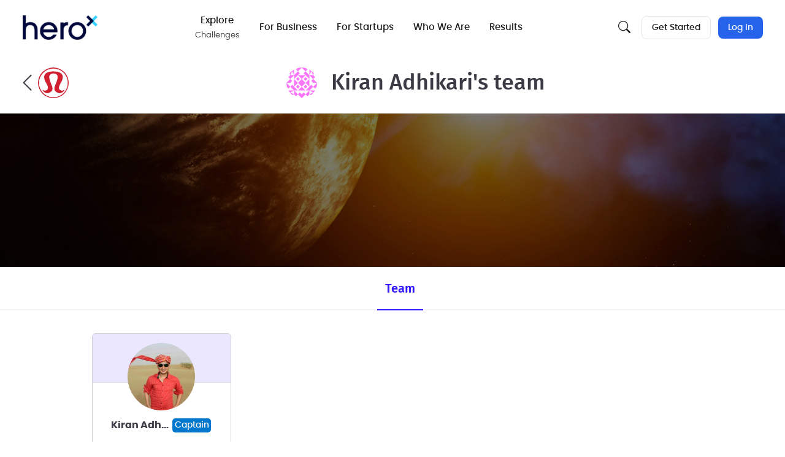

--- FILE ---
content_type: application/javascript
request_url: https://d253pvgap36xx8.cloudfront.net/static/cache/prod-c9e7499e73c14d82/bundles/7761-9668a686396dc0f90ea4.v11.js
body_size: 962
content:
"use strict";(self.chunkLoadingGlobal=self.chunkLoadingGlobal||[]).push([[7761],{57761:(e,r,t)=>{t.r(r);var i=t(19639),n=t(76030),s=t(91400),o=t(84446),c=t(78526);function a(e){const r=(e+"=".repeat((4-e.length%4)%4)).replace(/-/g,"+").replace(/_/g,"/"),t=window.atob(r),i=new Uint8Array(t.length);for(let e=0;e<t.length;++e)i[e]=t.charCodeAt(e);return i}(0,o.registerPageHandler)(!0,function(){const e=`${app.urls.service_worker}?v=5`,r="push_subscription_user",t="push_subscription_info";if("serviceWorker"in navigator&&!app.testing){try{navigator.serviceWorker.register(e).catch(e=>{(0,o.log)("can not init service worker",e)})}catch(e){return void(0,o.log)("can not init service worker",e)}navigator.serviceWorker.ready.then(u=>{if(u.active&&u.active.scriptURL!==e)return(0,o.log)("unregister service worker..."),void u.unregister();u.pushManager&&(0,o.isAuthenticated)()&&(0,o.isLocalStorageAvailable)()&&function(){const e="notification_last_check",r=localStorage.getItem(e),t=r?parseInt(r):0,s=(0,o.getTimeStamp)(),c=s-t<3600;return new Promise(function(r,t){"undefined"!=typeof Notification&&Notification.requestPermission&&("granted"!==Notification.permission?c||(Notification.requestPermission().then(e=>{(0,n.Lu)("notification permissions "+e),"granted"===e&&r()}).catch(e=>{i.Cp(e)}),localStorage.setItem(e,s.toString())):r())})}().then(()=>u.pushManager.getSubscription()).then(e=>{let t=function(){return(0,o.log)("subscribing..."),u.pushManager.subscribe({userVisibleOnly:!0,applicationServerKey:a(app.push_public)})};if(e){return localStorage.getItem(r)===String(user.id)?e:((0,o.log)("incorrect user, re-subscribing"),e.unsubscribe().then(function(e){if((0,o.log)("unsubscribe is success",e),e)return t()}))}return(0,o.log)("no push subscription, subscribing"),t()}).then(e=>{if(!e)return;let i=JSON.stringify(e);localStorage.setItem(r,user.id.toString());let n=JSON.parse(localStorage.getItem(t)||"{}");if((0,s.A)(JSON.parse(i),n))return;let a={subscription:i};(0,o.log)(a),c.Em.post(app.urls.webpush_subscribe,{data:a}).then(e=>{(0,o.log)("saving subscription"),e.success&&localStorage.setItem(t,i)})})},e=>{(0,o.log)("Error accessing service worker",e)})}})},91400:(e,r,t)=>{t.d(r,{A:()=>n});var i=t(6840);const n=function(e,r){return(0,i.A)(e,r)}}}]);
//# sourceMappingURL=7761-9668a686396dc0f90ea4.v11.js.map

--- FILE ---
content_type: application/javascript
request_url: https://d253pvgap36xx8.cloudfront.net/static/cache/prod-c9e7499e73c14d82/bundles/5973-219f6e313ab3dfca815b.v11.js
body_size: 188
content:
"use strict";(self.chunkLoadingGlobal=self.chunkLoadingGlobal||[]).push([[5973],{95973:(e,a,t)=>{t.r(a),(0,t(84446).registerUpdateHandlerAndExecute)(e=>{document.querySelectorAll(".forum").forEach(e=>{!e.dataset.loaded&&e.dataset.forum&&Promise.all([t.e(5623),t.e(44),t.e(4194),t.e(6840),t.e(2723),t.e(6872),t.e(6177),t.e(6703),t.e(9534),t.e(7411),t.e(4539),t.e(4459),t.e(975)]).then(t.bind(t,40975)).then(a=>{a.default(e),e.dataset.loaded="true"})})})}}]);
//# sourceMappingURL=5973-219f6e313ab3dfca815b.v11.js.map

--- FILE ---
content_type: application/javascript
request_url: https://d253pvgap36xx8.cloudfront.net/static/cache/prod-c9e7499e73c14d82/bundles/3322-313af89c58daaf81f915.v11.js
body_size: 2548
content:
"use strict";(self.chunkLoadingGlobal=self.chunkLoadingGlobal||[]).push([[3322],{53322:(e,t,a)=>{a.r(t),a.d(t,{getRegisterModal:()=>g,getTeamJoinModal:()=>b});var r=a(90948),n=a(84446),i=a(72317),l=a(27662),s=a(6348),o=a(4896),c=a(6452),d=a(78526);const m="dont_show_team_join_dialog";function u(){(0,l.aK)(app.data.register_url)}function g(e){const t=e||gettext("First you need to register to participate in this challenge.");(0,i.IU)({size:"medium",title:gettext("Join the Team"),body:c.qy`<div class="text-center pt-3">${t}</div>`,buttons:[{title:gettext("Register"),class:"btn btn-primary",handler:u},{title:gettext("Cancel"),class:"btn btn-secondary"}]})}let p=e=>{(0,s.O)().set(m,"1",{expires:1,path:""}),(0,i.IU)({title:gettext("Are you sure you want to decline invite?"),buttons:[{value:gettext("Yes"),class:"btn btn-primary",handler:()=>{d.Em.post(e.cancel_url).then(()=>{location.reload()})}},{value:gettext("No")}]})};function b(e){let t=[];e.ask_to_leave_team&&t.push({label:c.qy`${gettext("Leave current team")} ${e.current_team}`,type:"checkbox",name:"leave_current_team",containerClass:"form-group checkbox text-center mt-4"});let a=c.qy``;e.error&&(a=c.qy`<div class="text-center pt-4 text-danger text-bold">
            ${e.error}
        </div>`);let n=(d=e,c.qy`
        <img src="${d.user_avatar}" class="avatar-30" />
        <strong
            ><a target="_blank" href="${d.user_url}" class="text-body"
                >${d.user}</a
            ></strong
        >
    `);var d;const g=(e=>c.qy`<strong
            ><a target="_blank" class="text-body" href="${e.object_url}"
                >${e.object}</a
            ></strong
        >`)(e);let b,y=interpolate(gettext("%(user_name)s has invited you to join %(team_title)s team."),{user_name:(0,o.iD)(n),team_title:(0,o.iD)(g)},!0),v=c.qy`<div class="text-center">
        ${(0,o._3)(y)}
    </div>`;const x={title:gettext("Cancel"),class:"btn btn-secondary",handler:()=>{b.hide(),p(e)}};let h;if(e.error||(h=c.qy`
            <div class="p-2 common-errors text-danger text-center"></div>
            <div class="text-center pt-4 form-group">
                <input name="team_agreement" type="checkbox" />
                <label
                    class="popup-ajax-load text-link"
                    data-url="${app.data.team_agreement_url}"
                >
                    ${gettext("Team Agreement")}</label
                >
            </div>
        `),app.data.is_competitor){let n={action:e.activate_url,size:"medium",title:gettext("Join the Team"),bodyBefore:c.qy`${v}${a}`,inputs:t,bodyAfter:h,footer:c.qy` ${(0,r.vb)({title:gettext("Join the Team"),type:"submit",class:"btn btn-primary"})}
            ${(0,r.vb)(x)}`,handler:()=>{(0,s.O)().remove(m,{path:""}),location.href=e.object_url}};e.error&&(n.footer=c.qy` ${(0,r.vb)({title:gettext("Ok"),class:"btn btn-primary",attributes:{"data-bs-dismiss":"modal"}})},
            ${(0,r.vb)(x)}`),b=(0,i.i$)(n);const o=b.el.querySelector("[name=team_agreement]");o&&((0,l.o8)(b.el),(0,l.AX)(o,b.el.querySelector("[type=submit]")))}else{const t=(0,i.IU)({size:"medium",title:gettext("Join the Team"),body:c.qy`
                ${v}
                <div class="text-center pt-3">
                    ${gettext("Registration as a competitor is required before joining a team.")}
                </div>
            `,buttons:[{title:gettext("Register to Compete"),class:"btn btn-primary",handler:u},{title:gettext("Cancel"),class:"btn btn-secondary",handler:()=>{t.hide(),p(e)}}]})}}(0,n.registerPageHandler)("team",(e,t)=>{var a,r;(0,l.o8)(e),e.addEventListener("click",e=>{var a;const r=null===(a=e.target)||void 0===a?void 0:a.closest(".permissions");if(!r)return;e.preventDefault();let l=[];const s=r.dataset.url,o=JSON.parse(r.dataset.permissions);t.all_permissions.forEach(e=>{let t=!1;-1!==o.indexOf(e[0])&&(t=!0);let a={label:e[1],type:"checkbox",name:"permissions",value:e[0],attributes:{checked:t}};l.push(a)}),(0,i.i$)({title:gettext("Team member permissions"),submitText:(0,n.capFirst)(gettext("update")),action:s,inputs:l,handler(){location.reload()}})});let o=t.team_invite;o&&(null===(a=e.querySelector(".decline-invite"))||void 0===a||a.addEventListener("click",()=>{p(o)}),null===(r=e.querySelector(".accept-invite"))||void 0===r||r.addEventListener("click",()=>{b(o)}),(0,s.O)().get(m)||b(o))}),(0,n.registerPageHandler)(["team-create","team-create-wizard"],e=>{(0,l.o8)(e),(0,l.AX)(e.querySelector("[name=team_agreement]"),e.querySelector("[type=submit]"))}),(0,n.registerPageHandler)(["team-create","team-invite","team-create-wizard"],e=>{let t=0;const a=e.querySelector(".inputs-block"),i=e.querySelector("[type=submit]");function l(){let t=0;a.querySelectorAll("input[type=email]").forEach(e=>{e.value&&t++});let r=ngettext("%(total)s user will be invited","%(total)s users will be invited",t),l=interpolate(r,{total:t},!0);(0,c.XX)(c.qy`<div class="alert alert-success">${l}.</div>`,e.querySelector(".total-invites")),"team-invite"===(0,n.getPageId)()&&(i.disabled=!1)}function s(){const e=document.createElement("div");e.classList.add("email-field"),(0,c.XX)(c.qy`<i class="fal fa-envelope"></i>${(0,r.h7)(function(e="email",a=""){let r="";app.data.is_registration_wizard&&(r="create-team-");const n=`${r}invite_${t}`;return t+=1,{type:e,placeholder:"E-mail",name:n,value:a}}())}`,e),a.appendChild(e),["change","keyup","paste"].forEach(t=>{e.addEventListener(t,l)})}s(),s(),s();const o=e.querySelector(".add-another");o.addEventListener("click",function(){s(),10===t&&o.remove()});const d=(0,r.UZ)();"team-create-wizard"!==(0,n.getPageId)()&&(0,r.Db)(d,{onSuccess:e=>{location.href=e.url}})}),(0,n.registerPageHandler)(["team","team-matching"],e=>{(0,n.registerUpdateHandlerAndExecute)(function(e){e.querySelectorAll(".join").forEach(e=>{e.dataset.joinProcessed||(e.dataset.joinProcessed="yes",e.addEventListener("click",()=>{t(e)}))})});const t=e=>{const t=e.dataset.url,a=e.dataset.agreementUrl;d.Em.get(t).then(r=>{if(r.is_another_team_member){let e=gettext("Can join only a single team per challenge.");(0,i.cR)(e)}else if(r.is_already_member){let e=gettext("You already team member.");(0,i.cR)(e)}else if(r.is_competitor){let r=(0,i.i$)({title:gettext("Join a team"),submitText:gettext("Send Join request"),action:t,bodyAfter:c.qy` <div class="text-center pt-3">
                    <input name="team_agreement" type="checkbox" />
                    <span
                        class="popup-ajax-load text-link"
                        data-disable=".btn-primary"
                        data-url="${a}"
                        >${gettext("Team Agreement")}</span
                    >
                </div>`,inputs:[{tag:"textarea",name:"intro",placeholder:gettext("Tell about yourself"),class:"form-control form-counter",attributes:{maxlength:160}}],handler(){if(e.dataset.noreload){const t=e.closest(".card-body").querySelector(".d-none");e.style.display="none",t.classList.remove("d-none")}else location.reload()}});(0,l.o8)(r.el),(0,l.AX)(r.el.querySelector("[name=team_agreement]"),r.el.querySelector("button[type=submit]"))}else g()}).catch(()=>{})}})}}]);
//# sourceMappingURL=3322-313af89c58daaf81f915.v11.js.map